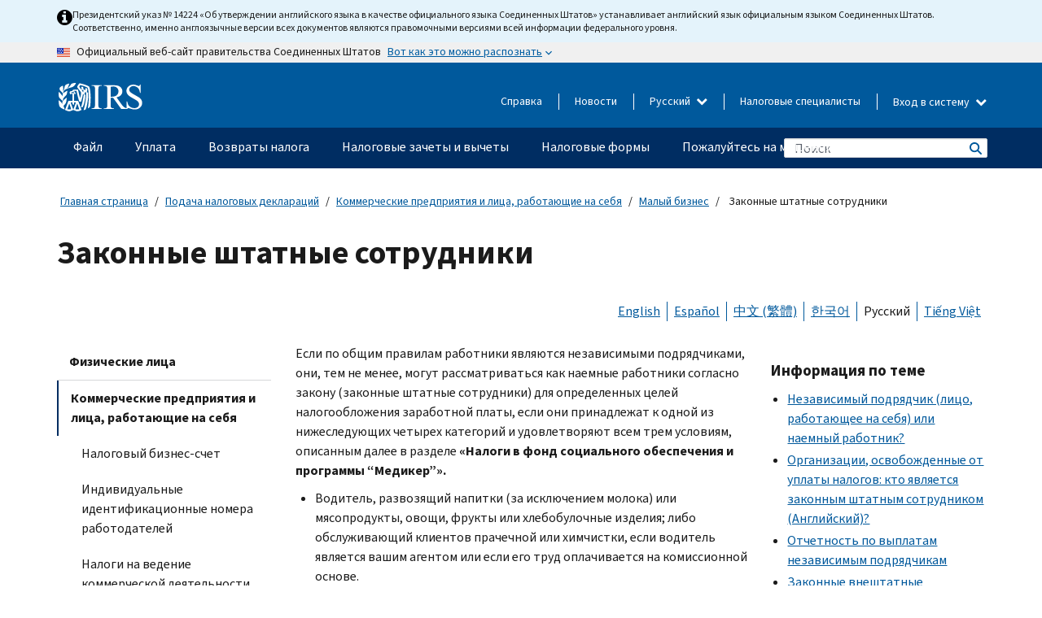

--- FILE ---
content_type: text/html; charset=UTF-8
request_url: https://www.irs.gov/ru/businesses/small-businesses-self-employed/statutory-employees
body_size: 20294
content:
<!DOCTYPE html>
<html  lang="ru" dir="ltr" prefix="content: http://purl.org/rss/1.0/modules/content/  dc: http://purl.org/dc/terms/  foaf: http://xmlns.com/foaf/0.1/  og: http://ogp.me/ns#  rdfs: http://www.w3.org/2000/01/rdf-schema#  schema: http://schema.org/  sioc: http://rdfs.org/sioc/ns#  sioct: http://rdfs.org/sioc/types#  skos: http://www.w3.org/2004/02/skos/core#  xsd: http://www.w3.org/2001/XMLSchema# ">
  <head>
    <meta charset="utf-8" />
<meta name="description" content="Законные штатные сотрудники" />
<meta name="abstract" content="Законные штатные сотрудники" />
<meta name="robots" content="index, follow" />
<link rel="canonical" href="https://www.irs.gov/ru/businesses/small-businesses-self-employed/statutory-employees" />
<meta name="original-source" content="https://www.irs.gov/russian/законные-штатные-сотрудники" />
<meta name="rights" content="United States Internal Revenue Services" />
<meta property="og:image:url" content="https://www.irs.gov/pub/image/logo_small.jpg" />
<meta property="og:image:type" content="image/jpeg" />
<meta property="og:image:alt" content="IRS logo" />
<meta name="twitter:card" content="summary" />
<meta name="twitter:title" content="Законные штатные сотрудники | Internal Revenue Service" />
<meta name="twitter:description" content="Законные штатные сотрудники" />
<meta name="twitter:image" content="https://www.irs.gov/pub/image/logo_small.jpg" />
<meta name="twitter:image:alt" content="IRS logo" />
<meta name="Generator" content="Drupal 10 (https://www.drupal.org)" />
<meta name="MobileOptimized" content="width" />
<meta name="HandheldFriendly" content="true" />
<meta name="viewport" content="width=device-width, initial-scale=1.0" />
<script type="application/ld+json">{
    "@context": "https://schema.org",
    "@graph": [
        {
            "name": "Законные штатные сотрудники",
            "datePosted": "2016-08-08T00:00:00-0400"
        }
    ]
}</script>
<meta name="audience" content="NULL" />
<meta name="irsStandard-type" content="NULL" />
<meta name="uniqueID" content="17162" />
<meta name="isHistorical" content="no" />
<meta name="historical-date" content="NULL" />
<meta name="changed" content="1738160785" />
<meta name="topic" content="NULL" />
<meta name="guidance" content="NULL" />
<meta name="channel" content="NULL" />
<meta name="organization" content="NULL" />
<meta name="otID" content="437732" />
<meta name="prod_SEID" content="16ytb" />
<link rel="icon" href="/themes/custom/pup_base/favicon.ico" type="image/vnd.microsoft.icon" />
<link rel="alternate" hreflang="en" href="https://www.irs.gov/businesses/small-businesses-self-employed/statutory-employees" />
<link rel="alternate" hreflang="es" href="https://www.irs.gov/es/businesses/small-businesses-self-employed/statutory-employees" />
<link rel="alternate" hreflang="zh-hant" href="https://www.irs.gov/zh-hant/businesses/small-businesses-self-employed/statutory-employees" />
<link rel="alternate" hreflang="ko" href="https://www.irs.gov/ko/businesses/small-businesses-self-employed/statutory-employees" />
<link rel="alternate" hreflang="ru" href="https://www.irs.gov/ru/businesses/small-businesses-self-employed/statutory-employees" />
<link rel="alternate" hreflang="vi" href="https://www.irs.gov/vi/businesses/small-businesses-self-employed/statutory-employees" />
<script>window.a2a_config=window.a2a_config||{};a2a_config.callbacks=[];a2a_config.overlays=[];a2a_config.templates={};</script>

    <title>Законные штатные сотрудники | Internal Revenue Service</title>
    <link rel="stylesheet" media="all" href="/pub/css/css_HbV3MbI47vSh5Y5TB15d5BW0ZHcF9M9-GkLoHYkpgCc.css?delta=0&amp;language=ru&amp;theme=pup_irs&amp;include=[base64]" />
<link rel="stylesheet" media="all" href="/pub/css/css_yZKZQeQr-6FrHttDTNN7zbNgJyap3lvwbJyU-3QfwV8.css?delta=1&amp;language=ru&amp;theme=pup_irs&amp;include=[base64]" />
<link rel="stylesheet" media="print" href="/pub/css/css_xEYcgzIIMA7tFIeVzSOrKRPyoYDIuxzHyZ88T5D_SPY.css?delta=2&amp;language=ru&amp;theme=pup_irs&amp;include=[base64]" />
<link rel="stylesheet" media="all" href="/pub/css/css_EbWGjClhsStXbsvwOq9iT6yGxHCg86ApUzr4bYwsoHk.css?delta=3&amp;language=ru&amp;theme=pup_irs&amp;include=[base64]" />

    <script type="application/json" data-drupal-selector="drupal-settings-json">{"path":{"baseUrl":"\/","pathPrefix":"ru\/","currentPath":"node\/17162","currentPathIsAdmin":false,"isFront":false,"currentLanguage":"ru"},"pluralDelimiter":"\u0003","suppressDeprecationErrors":true,"gtag":{"tagId":"","consentMode":false,"otherIds":[],"events":[],"additionalConfigInfo":[]},"ajaxPageState":{"libraries":"[base64]","theme":"pup_irs","theme_token":null},"ajaxTrustedUrl":{"\/ru\/site-index-search":true},"gtm":{"tagId":null,"settings":{"data_layer":"dataLayer","include_environment":false},"tagIds":["GTM-KV978ZL"]},"dataLayer":{"defaultLang":"en","languages":{"en":{"id":"en","name":"English","direction":"ltr","weight":-10},"es":{"id":"es","name":"Spanish","direction":"ltr","weight":-9},"zh-hans":{"id":"zh-hans","name":"Chinese, Simplified","direction":"ltr","weight":-8},"zh-hant":{"id":"zh-hant","name":"Chinese, Traditional","direction":"ltr","weight":-7},"ko":{"id":"ko","name":"Korean","direction":"ltr","weight":-6},"ru":{"id":"ru","name":"Russian","direction":"ltr","weight":-5},"vi":{"id":"vi","name":"Vietnamese","direction":"ltr","weight":-4},"ht":{"id":"ht","name":"Haitian Creole","direction":"ltr","weight":-3}}},"data":{"extlink":{"extTarget":false,"extTargetAppendNewWindowLabel":"(opens in a new window)","extTargetNoOverride":false,"extNofollow":false,"extTitleNoOverride":false,"extNoreferrer":false,"extFollowNoOverride":false,"extClass":"ext","extLabel":"(link is external)","extImgClass":true,"extSubdomains":true,"extExclude":"","extInclude":"","extCssExclude":".paragraph--type--social-media-footer, .btn-primary, .btn-secondary","extCssInclude":"","extCssExplicit":"","extAlert":false,"extAlertText":"This link will take you to an external web site. We are not responsible for their content.","extHideIcons":false,"mailtoClass":"mailto","telClass":"","mailtoLabel":"(link sends email)","telLabel":"(link is a phone number)","extUseFontAwesome":true,"extIconPlacement":"append","extPreventOrphan":false,"extFaLinkClasses":"fa fa-external-link fa-external-link-alt","extFaMailtoClasses":"fa fa-envelope-o","extAdditionalLinkClasses":"","extAdditionalMailtoClasses":"","extAdditionalTelClasses":"","extFaTelClasses":"fa fa-phone","whitelistedDomains":[],"extExcludeNoreferrer":""}},"bootstrap":{"forms_has_error_value_toggle":1,"modal_animation":1,"modal_backdrop":"true","modal_focus_input":1,"modal_keyboard":1,"modal_select_text":1,"modal_show":1,"modal_size":"","popover_enabled":1,"popover_animation":1,"popover_auto_close":1,"popover_container":"body","popover_content":"","popover_delay":"0","popover_html":0,"popover_placement":"right","popover_selector":"","popover_title":"","popover_trigger":"click","tooltip_enabled":1,"tooltip_animation":1,"tooltip_container":"body","tooltip_delay":"0","tooltip_html":0,"tooltip_placement":"auto left","tooltip_selector":"","tooltip_trigger":"hover"},"accordion_menus":{"accordion_closed":{"main_mobile":"main_mobile"}},"chosen":{"selector":"select:not(:hidden,[id*=\u0027edit-state\u0027],[id^=\u0022views-form-user-admin-people-page\u0022] #edit-action)","minimum_single":25,"minimum_multiple":20,"minimum_width":200,"use_relative_width":false,"options":{"disable_search":false,"disable_search_threshold":0,"allow_single_deselect":false,"add_helper_buttons":false,"search_contains":true,"placeholder_text_multiple":"Choose some option","placeholder_text_single":"Choose an option","no_results_text":"No results match","max_shown_results":null,"inherit_select_classes":true}},"search_api_autocomplete":{"pup_site_index_search":{"delay":600,"auto_submit":true,"min_length":3}},"ajax":[],"user":{"uid":0,"permissionsHash":"a8bc380c6e4e686aded8ae0b2ef5e6ad03a865beea587aa9d6f35a3ea33ac02a"}}</script>
<script src="/pub/js/js_SvGSEFYsOpQP3gNDbKkK7uDwPRO6RaaM0kKXI3eIPv4.js?scope=header&amp;delta=0&amp;language=ru&amp;theme=pup_irs&amp;include=[base64]"></script>
<script src="/modules/contrib/google_tag/js/gtag.js?t8wt2x"></script>
<script src="/modules/contrib/google_tag/js/gtm.js?t8wt2x"></script>

  </head>
  <body class="path-node page-node-type-pup-article has-glyphicons lang-ru">
    <a href="#main-content" class="visually-hidden focusable skip-link">
      Skip to main content
    </a>
    <noscript><iframe src="https://www.googletagmanager.com/ns.html?id=GTM-KV978ZL"
                  height="0" width="0" style="display:none;visibility:hidden"></iframe></noscript>

    <div id='mobile-clickable-overlay' class='mobile-menu-overlay'></div>
      <div class="dialog-off-canvas-main-canvas" data-off-canvas-main-canvas>
    


<header id="navbar" role="banner">

  
  
          
    
    
          <div class="pup-header_official">
        <div class="container header-official-message">
          <div class="inline-official">
              <div class="region region-header-official">
    

 

<section id="block-pup-irs-eo14224englishlanguagealert" data-block-plugin-id="block_content:09a643af-7ed5-47ba-bacc-af9fb6e1da0f" class="block block-block-content block-block-content09a643af-7ed5-47ba-bacc-af9fb6e1da0f clearfix">
  
    

      
            <div class="field field--name-body field--type-text-with-summary field--label-hidden field--item"><!-- BEGIN: Full-width Blue Alert Banner without Left Accent -->
<div class="blue-alert-wrap">
  <div class="blue-alert-bg" aria-hidden="true"></div>

  <div class="blue-alert">
    <i class="fa fa-info-circle" aria-hidden="true" style="font-size: 22px; color: black;"></i>
    <div class="blue-alert__text">
Президентский указ № 14224 «Об утверждении английского языка в качестве официального языка Соединенных Штатов» устанавливает английский язык официальным языком Соединенных Штатов. Соответственно, именно англоязычные версии всех документов являются правомочными версиями всей информации федерального уровня.   
    </div>
  </div>
</div>

<style>
/* Wrapper */
.blue-alert-wrap {
  position: relative;
  isolation: isolate;
}

/* Full-width light blue background (no accent stripe) */
.blue-alert-bg {
  position: absolute;
  top: 0;
  left: 50%;
  transform: translateX(-50%);
  width: 100vw;
  height: 100%;
  background-color: #e4f3fb; /* uniform light blue */
  pointer-events: none;
  z-index: -1;
}

/* Content container */
.blue-alert {
  max-width: 1440px;
  margin: 0 auto;
  padding: 10px 20px;
  display: flex;
  align-items: flex-start;
  gap: 12px;
  flex-wrap: wrap;
  text-align: left;

  font-family: "Source Sans Pro", Arial, sans-serif;
  font-size: 12px;
  line-height: 16px;
  color: #1b1b1b;
  background: transparent;
}

/* Text */
.blue-alert__text {
  flex: 1;
  white-space: normal;
  word-break: break-word;
}

@media (max-width: 640px) {
  .blue-alert {
    max-width: 390px;
    font-size: 12px;
    line-height: 16px;
    padding-top: 8px;
    padding-bottom: 8px;
    padding-left: 14px;   /* will not be overridden */
    padding-right: 20px;  /* will not be overridden */
  }
    .blue-alert__text {
    flex: 1;
    white-space: normal;
    word-break: break-word;
    }
}

/* override LEFT padding on desktop only */
@media (min-width: 641px) {
  .blue-alert {
    padding-left: 0 !important;
  }
}
</style>
<!-- END -->
</div>
      
  </section>

<section class="usa-banner" aria-label="Официальный веб-сайт правительства США">
  <header class="usa-banner__header">
    <div class="us-flag">
      <img class="usa-banner__flag" src="/themes/custom/pup_base/images/us_flag_small.png" alt="" aria-hidden="true">
    </div>
    <div class="official-text" aria-hidden="true">
      <p class="usa-banner__header-text">Официальный веб-сайт правительства Соединенных Штатов</p>
      <p class="usa-banner__header-action">Вот как это можно распознать</p>
    </div>
    <button class="usa-banner__button" aria-expanded="false" aria-controls="gov-info"><span>Вот как это можно распознать</span></button>
  </header>
  <div id="gov-info" class="usa-banner__content" hidden>
    <div class="row">
      <div class="usa-banner__guidance col-12 col-sm-6">
        <img class="usa-banner__icon" src="/themes/custom/pup_base/images/icon-dot-gov.svg" alt="" aria-hidden="true">
        <div class="usa-media-block__body">
          <p><strong>
          Официальные  веб-сайты используют .gov
          </strong></p><p>
          Веб-сайт, имеющий окончание <strong>.gov</strong> принадлежит официальной правительственной организации  Соединенных Штатов.
          </p>
        </div>
      </div>
      <div class="usa-banner__guidance col-12 col-sm-6">
        <img class="usa-banner__icon" src="/themes/custom/pup_base/images/icon-https.svg" alt="" aria-hidden="true">
        <div class="usa-banner__body">
          <p><strong>Защищенные веб-сайты,  имеющие окончание .gov, используют HTTPS</strong></p>
            <p>
            <strong>Замок</strong>
            (<img class="usa-banner__sm-icon" src="/themes/custom/pup_base/images/lock.svg" title="Замок" alt="Значок закрытого замка">)
            или <strong>https://</strong> означает, что вы безопасно подключились к веб-сайту, имеющему окончание .gov. Делитесь конфиденциальной информацией только на официальных, безопасных веб-сайтах.
            </p>
        </div>
      </div>
    </div>
  </div>
</section>
  </div>

          </div>
        </div>
      </div>
    
    <div class="pup-header-main">
      <div class="container">
        <div class="row pup-header-main__content">
          
                                        
                                        <div class="col-xs-2 col-md-1 no-gutter pup-header-content-lt">
                    <div class="region region-header-left">
                <a class="logo navbar-btn pull-left" href="/ru" title="домашняя страница" rel="home">
            <img src="/themes/custom/pup_base/IRS-Logo.svg" alt="домашняя страница" />
            <img class="print-logo" src="/themes/custom/pup_irs/images/logo-print.svg" alt="домашняя страница" aria-hidden="true" />
        </a>
            
  </div>

                </div>
              
              
              <div class="col-md-11 hidden-xs hidden-sm pup-header-content-rt">
                  <div class="region region-header-right">
    
<div class="language-switcher-language-url block block-language block-language-blocklanguage-interface clearfix" id="block-languageswitcher" data-block-plugin-id="language_block:language_interface">
  
    
  
        <div class="dropdown pup-switch-hidden">
    <button class="btn btn-default dropdown-toggle languageSwitcher" type="button" id="languageSwitcher" data-toggle="dropdown" aria-expanded="false">
      Русский
      <i class="fa fa-chevron-down"></i>
    </button>
    <ul class="dropdown-menu" data-block="languageswitcher"><li hreflang="en" data-drupal-link-system-path="node/17162" class="en"><a href="/businesses/small-businesses-self-employed/statutory-employees" class="language-link" lang="en" hreflang="en" data-drupal-link-system-path="node/17162">English</a></li><li hreflang="es" data-drupal-link-system-path="node/17162" class="es"><a href="/es/businesses/small-businesses-self-employed/statutory-employees" class="language-link" lang="es" hreflang="es" data-drupal-link-system-path="node/17162">Español</a></li><li hreflang="zh-hans" data-drupal-link-system-path="node/17162" class="zh-hans"><a href="/zh-hans/businesses/small-businesses-self-employed/statutory-employees" class="language-link" lang="zh-hans" hreflang="zh-hans" data-drupal-link-system-path="node/17162">中文 (简体)</a></li><li hreflang="zh-hant" data-drupal-link-system-path="node/17162" class="zh-hant"><a href="/zh-hant/businesses/small-businesses-self-employed/statutory-employees" class="language-link" lang="zh-hant" hreflang="zh-hant" data-drupal-link-system-path="node/17162">中文 (繁體)</a></li><li hreflang="ko" data-drupal-link-system-path="node/17162" class="ko"><a href="/ko/businesses/small-businesses-self-employed/statutory-employees" class="language-link" lang="ko" hreflang="ko" data-drupal-link-system-path="node/17162">한국어</a></li><li hreflang="vi" data-drupal-link-system-path="node/17162" class="vi"><a href="/vi/businesses/small-businesses-self-employed/statutory-employees" class="language-link" lang="vi" hreflang="vi" data-drupal-link-system-path="node/17162">Tiếng Việt</a></li><li hreflang="ht" data-drupal-link-system-path="node/17162" class="ht"><a href="/ht/businesses/small-businesses-self-employed/statutory-employees" class="language-link" lang="ht" hreflang="ht" data-drupal-link-system-path="node/17162">Kreyòl ayisyen</a></li></ul>
    </div>

    </div>

<nav role="navigation" aria-labelledby="block-pup-irs-informationmenu-2-menu" id="block-pup-irs-informationmenu-2" data-block-plugin-id="system_menu_block:pup-info-menu" class="pup-nav-ru">
            
  <h2 class="visually-hidden" id="block-pup-irs-informationmenu-2-menu">Information Menu</h2>
  

                  <ul data-block="pup_irs_informationmenu_2" class="menu menu--pup-info-menu nav">
                      <li class="first">
                                                          <a href="/ru/help/let-us-help-you" title="Справка" data-drupal-link-system-path="node/16916">Справка</a>
                        </li>
                      <li>
                                                          <a href="/ru/newsroom" title="Новости" data-drupal-link-system-path="node/19646">Новости</a>
                        </li>
                      <li>
                                                          <a href="/ru/tax-professionals" data-drupal-link-system-path="node/11">Налоговые специалисты</a>
                        </li>
                      <li class="expanded dropdown last">
                                                                                            <span class="navbar-text dropdown-toggle" data-toggle="dropdown">Вход в систему <span class="caret"></span></span>
                                <ul data-block="pup_irs_informationmenu_2" class="dropdown-menu">
                      <li class="first">
                                                          <a href="https://sa.www4.irs.gov/ola//ru" class="btn btn-primary">Физическое лицо</a>
                        </li>
                      <li>
                                                          <a href="https://sa.www4.irs.gov/bola//ru" class="btn btn-primary">Компания</a>
                        </li>
                      <li>
                                                          <a href="https://sa.www4.irs.gov/taxpro//ru" class="btn btn-primary">Налоговый специалист</a>
                        </li>
                      <li>
                  
            <div class="field field--name-body field--type-text-with-summary field--label-hidden field--item"><h2>Доступ к вашей налоговой информации через учётную запись IRS</h2>

<ul class="signin-content-checkmarks">
	<li>Возвраты</li>
	<li>Платежи</li>
	<li>Налоговые документы</li>
</ul>
</div>
      
              </li>
                      <li class="last">
                                                          <a href="/ru/your-account" class="btn btn-primary" data-drupal-link-system-path="node/126776">Завести аккаунт</a>
                        </li>
        </ul>
      
                        </li>
        </ul>
      

  </nav>

  </div>

              </div>
              
                            <div class="col-xs-10 hidden-md hidden-lg no-gutter">
                <ul class="pup-header-mobile-menu pull-right">
                  <li>
                    <button type="button" id="pup-mobile-navbar-searchBtn" class="btn btn-link pup-header-mobile-menu__searchBtn" data-target="#navbar-collapse" aria-expanded="false" aria-controls="navbar-collapse">
                      Поиск
                    </button>
                  </li>
                                      <li id="pup-mobile-navbar-infoBtn" class="pup-header-mobile-menu__infoBtn" data-close-text="Закрыть">
                        <div class="region region-help-menu-mobile">
                <ul data-block="helpmenumobile" class="menu menu--help-menu-mobile nav">
                      <li class="expanded dropdown first last">
                                                                                            <span class="navbar-text dropdown-toggle" data-toggle="dropdown">Вход в систему <span class="caret"></span></span>
                                <ul data-block="helpmenumobile" class="dropdown-menu">
                      <li class="first">
                                                          <a href="https://sa.www4.irs.gov/ola//ru" class="btn btn-primary">Физическое лицо</a>
                        </li>
                      <li>
                                                          <a href="https://sa.www4.irs.gov/bola//ru" class="btn btn-primary">Компания</a>
                        </li>
                      <li>
                                                          <a href="https://sa.www4.irs.gov/taxpro//ru" class="btn btn-primary">Налоговый специалист</a>
                        </li>
                      <li>
                  
            <div class="field field--name-body field--type-text-with-summary field--label-hidden field--item"><h2>Доступ к вашей налоговой информации через учётную запись IRS</h2>

<ul class="signin-content-checkmarks">
	<li>Возвраты</li>
	<li>Платежи</li>
	<li>Налоговые документы</li>
</ul>
</div>
      
              </li>
                      <li class="last">
                                                          <a href="/ru/your-account" class="btn btn-primary" data-drupal-link-system-path="node/126776">Завести аккаунт</a>
                        </li>
        </ul>
      
                        </li>
        </ul>
      


  </div>

                    </li>
                                    <li>
                    <button type="button" id="pup-mobile-navbar-menuBtn" class="btn btn-link pup-header-mobile-menu__menuBtn mobile-menu-icon" data-target="#pup-header-nav-collapse">
                      Меню
                    </button>
                  </li>
                </ul>
              </div>
          

        </div>       </div>
              <div id="navbar-collapse" class="collapse hidden-md hidden-lg">
            <div class="region region-search-form-collapsible">
      <div class="pup-site-header-search-block pup-search-box-hidden">
            <div class="pup-site-header-search-block__searchfield">
        
<form data-block="exposedformpup_site_index_searchsite_search_srt_relevance_4" action="/ru/site-index-search" method="get" id="views-exposed-form-pup-site-index-search-site-search-srt-relevance" accept-charset="UTF-8" novalidate>
  <div  class="form--inline form-inline clearfix">
  








<div class="form-item form-group js-form-item form-type-search-api-autocomplete js-form-type-search-api-autocomplete form-item-search js-form-item-search form-autocomplete">


    
    
            <label for="search-main-mobile" class="control-label">Search</label>
    
    <div class="input-group"><input placeholder="Поиск" aria-label="Поиск" data-drupal-selector="edit-search" data-search-api-autocomplete-search="pup_site_index_search" class="form-autocomplete form-text form-control" data-autocomplete-path="/ru/search_api_autocomplete/pup_site_index_search?display=site_search_srt_relevance&amp;&amp;filter=search" type="text" id="search-main-mobile" name="search" value="" size="30" maxlength="128"/><span class="input-group-addon"><span class="icon glyphicon glyphicon-refresh ajax-progress ajax-progress-throbber" aria-hidden="true"></span></span></div>

    

</div>









<div class="form-item form-group js-form-item form-type-select js-form-type-select form-item-field-pup-historical-1 js-form-item-field-pup-historical-1">


    
    
            <label for="edit-field-pup-historical-1" class="control-label">Include Historical Content</label>
    
    <div class="select-style select-wrapper">
  <select data-drupal-selector="edit-field-pup-historical-1" class="form-select form-control" id="edit-field-pup-historical-1" name="field_pup_historical_1"><option value="All">- любой -</option><option value="1" selected="selected">No</option></select>
</div>

    

</div>









<div class="form-item form-group js-form-item form-type-select js-form-type-select form-item-field-pup-historical js-form-item-field-pup-historical">


    
    
            <label for="edit-field-pup-historical" class="control-label">Include Historical Content</label>
    
    <div class="select-style select-wrapper">
  <select data-drupal-selector="edit-field-pup-historical" class="form-select form-control" id="edit-field-pup-historical" name="field_pup_historical"><option value="All">- любой -</option><option value="1" selected="selected">No</option></select>
</div>

    

</div>
<div data-drupal-selector="edit-actions" class="form-actions form-group js-form-wrapper form-wrapper" id="edit-actions"><button title="Поиск" data-drupal-selector="edit-submit-pup-site-index-search" class="button js-form-submit form-submit btn-primary btn icon-before" type="submit" id="edit-submit-pup-site-index-search" value="Поиск"><span class="icon glyphicon glyphicon-search" aria-hidden="true"></span>
Поиск</button></div>

</div>

</form>
      </div>
      </div>

  </div>

        </div>
          </div> 
          <div class="header-nav hidden-xs hidden-sm">
          <div class="container-fluid">
              <div class="region region-site-navigation">
    <nav role="navigation" aria-labelledby="block-mainnavigationmobile-2-menu" id="block-mainnavigationmobile-2" data-block-plugin-id="system_menu_block:main_mobile">
            
  <h2 class="visually-hidden" id="block-mainnavigationmobile-2-menu">Главное меню</h2>
  

        


              <a id="stickyNavLogo" class="logo navbar-btn pull-left" href="/ru" title="Home" rel="home">
        <img src="/themes/custom/pup_base/IRS-Logo.svg" alt="Home">
      </a>
      <ul data-block="mainnavigationmobile_2" class="menu nav" id="accessible-megamenu-navigation">
                                                                      <li class="expanded megamenu-top-nav-item dropdown">	
          <a href="/ru/filing" aria-controls="accessible-megamenu-fayl-submenu" aria-expanded="false" aria-label="Файл menu has additional options. Use the spacebar to open the Файл sub menu or enter to navigate to the Файл page." role="application" id="accessible-megamenu-nav-item-0">Файл</a>
                                  <ul data-block="mainnavigationmobile_2" class="menu dropdown-menu" id="accessible-megamenu-fayl-submenu" aria-expanded="false" aria-hidden="true" aria-labelledby="accessible-megamenu-nav-item-0" role="region">
       <div class="mega-menu-container">
                                                                                            <li><a href="/ru/filing" class="mobile-only-text" id="accessible-megamenu-fayl-submenu-0" data-drupal-link-system-path="node/19656">Обзор</a>
                          </li>
                                                                                      <div class="mega-menu-column">
                                                                  <li><span class="mega-menu-column-header" id="accessible-megamenu-fayl-submenu-1">ИНФОРМАЦИЯ ДЛЯ</span>
                          </li>
                                                                                          <li><a href="/ru/individual-tax-filing" id="accessible-megamenu-fayl-submenu-2" data-drupal-link-system-path="node/142191">Физические лица</a>
                          </li>
                                                                                          <li><a href="/ru/businesses" id="accessible-megamenu-fayl-submenu-3" data-drupal-link-system-path="node/18976">Компания и самозанятое лицо</a>
                          </li>
                                                                                          <li><a href="/ru/charities-and-nonprofits" id="accessible-megamenu-fayl-submenu-4" data-drupal-link-system-path="node/58461">Благотворительные и некоммерческие организации</a>
                          </li>
                                                                                          <li><a href="/ru/individuals/international-taxpayers" id="accessible-megamenu-fayl-submenu-5" data-drupal-link-system-path="node/19696">Лица, имеющего источники дохода за рубежом</a>
                          </li>
                                                                                          <li><a href="/ru/retirement-plans" id="accessible-megamenu-fayl-submenu-6" data-drupal-link-system-path="node/19741">Пенсионные планы</a>
                          </li>
                                                                                          <li><a href="/ru/government-entities" id="accessible-megamenu-fayl-submenu-7" data-drupal-link-system-path="node/19586">Органы власти и облигации, не облагаемые налогом</a>
                          </li>
                                                                                          <li><a href="/ru/government-entities/indian-tribal-governments" id="accessible-megamenu-fayl-submenu-8" data-drupal-link-system-path="node/19601">Индейские племенные органы власти</a>
                          </li>
                                                                </div>
                                                  <div class="mega-menu-column">
                                                                  <li><span class="mega-menu-column-header" id="accessible-megamenu-fayl-submenu-9">ПОДАЧА НАЛОГОВЫХ ДЕКЛАРАЦИЙ ФИЗИЧЕСКИМИ ЛИЦАМИ</span>
                          </li>
                                                                                          <li><a href="/ru/filing/individuals/how-to-file" id="accessible-megamenu-fayl-submenu-10" data-drupal-link-system-path="node/22856">Как подавать налоговую декларацию</a>
                          </li>
                                                                                          <li><a href="/ru/filing/individuals/when-to-file" id="accessible-megamenu-fayl-submenu-11" data-drupal-link-system-path="node/22726">Когда подавать налоговую декларацию</a>
                          </li>
                                                                                          <li><a href="/ru/filing/where-to-file-tax-returns-addresses-listed-by-return-type" id="accessible-megamenu-fayl-submenu-12" data-drupal-link-system-path="node/2442">Куда подавать налоговую декларацию</a>
                          </li>
                                                                                          <li><a href="/ru/filing/individuals/update-my-information" id="accessible-megamenu-fayl-submenu-13" data-drupal-link-system-path="node/22861">Обновите свои данные</a>
                          </li>
                                                                </div>
                                                  <div class="mega-menu-column">
                                                                  <li><span class="mega-menu-column-header" id="accessible-megamenu-fayl-submenu-14">АКТУАЛЬНЫЕ ВОПРОСЫ</span>
                          </li>
                                                                                          <li><a href="/ru/individuals/get-transcript" id="accessible-megamenu-fayl-submenu-15" data-drupal-link-system-path="node/136676">Налоговая запись (выписка)</a>
                          </li>
                                                                                          <li><a href="/ru/businesses/small-businesses-self-employed/get-an-employer-identification-number" id="accessible-megamenu-fayl-submenu-16" data-drupal-link-system-path="node/17153">Идентификационный номер работодателя (EIN)</a>
                          </li>
                                                                                          <li><a href="/ru/filing/file-an-amended-return" id="accessible-megamenu-fayl-submenu-17" data-drupal-link-system-path="node/128551">Подайте декларацию с поправками</a>
                          </li>
                                                                                          <li><a href="/ru/identity-theft-fraud-scams/get-an-identity-protection-pin" id="accessible-megamenu-fayl-submenu-18" data-drupal-link-system-path="node/16696">Индивидуальный номер для защиты персональных данных (IP PIN)</a>
                          </li>
                      </div>
    
                </div>
        </ul>
      
            </li>
                                                                    <li class="expanded megamenu-top-nav-item dropdown">	
          <a href="/ru/payments" aria-controls="accessible-megamenu-uplata-submenu" aria-expanded="false" aria-label="Уплата menu has additional options. Use the spacebar to open the Уплата sub menu or enter to navigate to the Уплата page." role="application" id="accessible-megamenu-nav-item-1">Уплата</a>
                                  <ul data-block="mainnavigationmobile_2" class="menu dropdown-menu" id="accessible-megamenu-uplata-submenu" aria-expanded="false" aria-hidden="true" aria-labelledby="accessible-megamenu-nav-item-1" role="region">
       <div class="mega-menu-container">
                                                                                            <li><a href="/ru/payments" class="mobile-only-text" id="accessible-megamenu-uplata-submenu-0" data-drupal-link-system-path="node/19551">Обзор</a>
                          </li>
                                                                                      <div class="mega-menu-column">
                                                                  <li><span class="mega-menu-column-header" id="accessible-megamenu-uplata-submenu-1">УПЛАТА С ПОМОЩЬЮ</span>
                          </li>
                                                                                          <li><a href="/ru/payments/direct-pay-with-bank-account" id="accessible-megamenu-uplata-submenu-2" data-drupal-link-system-path="node/10224">Банковский счет (прямая уплата)</a>
                          </li>
                                                                                          <li><a href="/ru/payments/online-payment-agreement-application" id="accessible-megamenu-uplata-submenu-3" data-drupal-link-system-path="node/16716">Программа уплаты (соглашение об уплате в рассрочку</a>
                          </li>
                                                                                          <li><a href="/ru/payments/eftps-the-electronic-federal-tax-payment-system" id="accessible-megamenu-uplata-submenu-4" data-drupal-link-system-path="node/15488">Электронная система уплаты федеральных налогов (EFTPS)</a>
                          </li>
                                                                </div>
                                                  <div class="mega-menu-column">
                                                                  <li><span class="mega-menu-column-header" id="accessible-megamenu-uplata-submenu-5">АКТУАЛЬНЫЕ ВОПРОСЫ</span>
                          </li>
                                                                                          <li><a href="/ru/your-account" id="accessible-megamenu-uplata-submenu-6" data-drupal-link-system-path="node/126776">Ваш онлайн-счет</a>
                          </li>
                                                                                          <li><a href="/ru/individuals/tax-withholding-estimator" id="accessible-megamenu-uplata-submenu-7" data-drupal-link-system-path="node/107181">Средство оценки удержанного налога Налогового управление США (IRS)</a>
                          </li>
                                                                                          <li><a href="/ru/businesses/small-businesses-self-employed/estimated-taxes" id="accessible-megamenu-uplata-submenu-8" data-drupal-link-system-path="node/17135">Расчетный налог</a>
                          </li>
                                                                                          <li><a href="/ru/payments/penalties" id="accessible-megamenu-uplata-submenu-9" data-drupal-link-system-path="node/91826">Штрафы</a>
                          </li>
                      </div>
    
                </div>
        </ul>
      
            </li>
                                                                    <li class="expanded megamenu-top-nav-item dropdown">	
          <a href="/ru/refunds" aria-controls="accessible-megamenu-vozvraty-naloga-submenu" aria-expanded="false" aria-label="Возвраты налога menu has additional options. Use the spacebar to open the Возвраты налога sub menu or enter to navigate to the Возвраты налога page." role="application" id="accessible-megamenu-nav-item-2">Возвраты налога</a>
                                  <ul data-block="mainnavigationmobile_2" class="menu dropdown-menu" id="accessible-megamenu-vozvraty-naloga-submenu" aria-expanded="false" aria-hidden="true" aria-labelledby="accessible-megamenu-nav-item-2" role="region">
       <div class="mega-menu-container">
                                                                                            <li><a href="/ru/refunds" class="mobile-only-text" id="accessible-megamenu-vozvraty-naloga-submenu-0" data-drupal-link-system-path="node/130131">Обзор</a>
                          </li>
                                                                          <div class="mega-menu-column no-header-extra-padding">
                                                                  <li><a href="/ru/wheres-my-refund" class="mega-menu-column-header" id="accessible-megamenu-vozvraty-naloga-submenu-1" data-drupal-link-system-path="node/19556">Где мой возврат?</a>
                          </li>
                                                                                          <li><a href="/ru/refunds/get-your-refund-faster-tell-irs-to-direct-deposit-your-refund-to-one-two-or-three-accounts" id="accessible-megamenu-vozvraty-naloga-submenu-2" data-drupal-link-system-path="node/10971">Прямой вклад</a>
                          </li>
                                                                                          <li><a href="/ru/filing/wheres-my-amended-return" id="accessible-megamenu-vozvraty-naloga-submenu-3" data-drupal-link-system-path="node/17175">Где моя налоговая декларация с поправками?</a>
                          </li>
                      </div>
    
                </div>
        </ul>
      
            </li>
                                                                    <li class="expanded megamenu-top-nav-item dropdown">	
          <a href="/ru/credits-and-deductions" aria-controls="accessible-megamenu-nalogovye-zachety-i-vychety-submenu" aria-expanded="false" aria-label="Налоговые зачеты и вычеты menu has additional options. Use the spacebar to open the Налоговые зачеты и вычеты sub menu or enter to navigate to the Налоговые зачеты и вычеты page." role="application" id="accessible-megamenu-nav-item-3">Налоговые зачеты и вычеты</a>
                                  <ul data-block="mainnavigationmobile_2" class="menu dropdown-menu" id="accessible-megamenu-nalogovye-zachety-i-vychety-submenu" aria-expanded="false" aria-hidden="true" aria-labelledby="accessible-megamenu-nav-item-3" role="region">
       <div class="mega-menu-container">
                                                                                            <li><a href="/ru/credits-and-deductions" class="mobile-only-text" id="accessible-megamenu-nalogovye-zachety-i-vychety-submenu-0" data-drupal-link-system-path="node/80206">Обзор</a>
                          </li>
                                                                                      <div class="mega-menu-column">
                                                                  <li><span class="mega-menu-column-header" id="accessible-megamenu-nalogovye-zachety-i-vychety-submenu-1">ИНФОРМАЦИЯ ДЛЯ</span>
                          </li>
                                                                                          <li><a href="/ru/credits-and-deductions-for-individuals" title="Для вас и вашей семьи" id="accessible-megamenu-nalogovye-zachety-i-vychety-submenu-2" data-drupal-link-system-path="node/5">Физические лица</a>
                          </li>
              <li class="mega-menu-helper-text">
          <span class="desktop-only-text">
            Для вас и вашей семьи
          </span>
        </li>
                                                                                          <li><a href="/ru/credits-deductions/businesses" title="Стандартная ставка за пробег в милях и другая информация" id="accessible-megamenu-nalogovye-zachety-i-vychety-submenu-3" data-drupal-link-system-path="node/19941">Компания и самозанятое лицо</a>
                          </li>
              <li class="mega-menu-helper-text">
          <span class="desktop-only-text">
            Стандартная ставка за пробег в милях и другая информация
          </span>
        </li>
                                                                </div>
                                                  <div class="mega-menu-column">
                                                                  <li><span class="mega-menu-column-header" id="accessible-megamenu-nalogovye-zachety-i-vychety-submenu-4">АКТУАЛЬНЫЕ ВОПРОСЫ</span>
                          </li>
                                                                                          <li><a href="/ru/credits-deductions/individuals/earned-income-tax-credit-eitc" id="accessible-megamenu-nalogovye-zachety-i-vychety-submenu-5" data-drupal-link-system-path="node/18966">Налоговый зачет за заработанный доход (EITC)</a>
                          </li>
                                                                                          <li><a href="/ru/credits-deductions/individuals/child-tax-credit" id="accessible-megamenu-nalogovye-zachety-i-vychety-submenu-6" data-drupal-link-system-path="node/771">Налоговый зачет, выплачиваемый за ребенка</a>
                          </li>
                                                                                          <li><a href="/ru/credits-deductions/clean-vehicle-and-energy-credits" id="accessible-megamenu-nalogovye-zachety-i-vychety-submenu-7" data-drupal-link-system-path="node/126641">Зачеты за экологически чистые автомобили и энергоэффективность жилья</a>
                          </li>
                                                                                          <li><a href="/ru/help/ita/how-much-is-my-standard-deduction" id="accessible-megamenu-nalogovye-zachety-i-vychety-submenu-8" data-drupal-link-system-path="node/5229">Стандартный вычет</a>
                          </li>
                                                                                          <li><a href="/ru/retirement-plans" id="accessible-megamenu-nalogovye-zachety-i-vychety-submenu-9" data-drupal-link-system-path="node/19741">Пенсионные программы</a>
                          </li>
                      </div>
    
                </div>
        </ul>
      
            </li>
                                                                    <li class="expanded megamenu-top-nav-item dropdown">	
          <a href="/ru/forms-instructions" aria-controls="accessible-megamenu-nalogovye-formy-submenu" aria-expanded="false" aria-label="Налоговые формы menu has additional options. Use the spacebar to open the Налоговые формы sub menu or enter to navigate to the Налоговые формы page." role="application" id="accessible-megamenu-nav-item-4">Налоговые формы</a>
                                  <ul data-block="mainnavigationmobile_2" class="menu dropdown-menu" id="accessible-megamenu-nalogovye-formy-submenu" aria-expanded="false" aria-hidden="true" aria-labelledby="accessible-megamenu-nav-item-4" role="region">
       <div class="mega-menu-container">
                                                                                            <li><a href="/ru/forms-instructions" class="mobile-only-text" id="accessible-megamenu-nalogovye-formy-submenu-0" data-drupal-link-system-path="node/6">Обзор</a>
                          </li>
                                                                                      <div class="mega-menu-column">
                                                                  <li><span class="mega-menu-column-header" id="accessible-megamenu-nalogovye-formy-submenu-1">НАЛОГОВЫЕ ФОРМЫ И ИНСТРУКЦИИ</span>
                          </li>
                                                                                          <li><a href="/ru/forms-pubs/about-form-1040" title="Декларация о выплате индивидуального подоходного налога США" id="accessible-megamenu-nalogovye-formy-submenu-2" data-drupal-link-system-path="node/16022">Форма 1040 </a>
                          </li>
              <li class="mega-menu-helper-text">
          <span class="desktop-only-text">
            Декларация о выплате индивидуального подоходного налога США
          </span>
        </li>
                                                                                          <li><a href="/ru/node/100166" title="Инструкции к форме 1040" id="accessible-megamenu-nalogovye-formy-submenu-3" data-drupal-link-system-path="node/100166">Инструкции к форме 1040 </a>
                          </li>
              <li class="mega-menu-helper-text">
          <span class="desktop-only-text">
            Инструкции к форме 1040
          </span>
        </li>
                                                                                          <li><a href="/ru/forms-pubs/about-form-w-9" title="Запрос индивидуального идентификационного номера налогоплательщика (ITIN) и сертификации" id="accessible-megamenu-nalogovye-formy-submenu-4" data-drupal-link-system-path="node/15825">Форма W-9 </a>
                          </li>
              <li class="mega-menu-helper-text">
          <span class="desktop-only-text">
            Запрос индивидуального идентификационного номера налогоплательщика (ITIN) и сертификации
          </span>
        </li>
                                                                                          <li><a href="/ru/forms-pubs/about-form-4506-t" title="Запрос выписки из налоговой декларации" id="accessible-megamenu-nalogovye-formy-submenu-5" data-drupal-link-system-path="node/10554">Форма 4506-T</a>
                          </li>
              <li class="mega-menu-helper-text">
          <span class="desktop-only-text">
            Запрос выписки из налоговой декларации
          </span>
        </li>
                                                                </div>
                                      <div class="mega-menu-column extra-padding">
                                                                  <li><a href="/ru/forms-pubs/about-form-w-4" class="mega-menu-column-header" title="Сертификат о налоговых скидках наемного работника при начислении удержаний из заработной платы" id="accessible-megamenu-nalogovye-formy-submenu-6" data-drupal-link-system-path="node/15498">Форма W-4</a>
                          </li>
              <li class="mega-menu-helper-text">
          <span class="desktop-only-text">
            Сертификат о налоговых скидках наемного работника при начислении удержаний из заработной платы
          </span>
        </li>
                                                                                          <li><a href="/ru/forms-pubs/about-form-941" title="Квартальная Федеральная налоговая декларацию работодателя" id="accessible-megamenu-nalogovye-formy-submenu-7" data-drupal-link-system-path="node/53446">Форма 941</a>
                          </li>
              <li class="mega-menu-helper-text">
          <span class="desktop-only-text">
            Квартальная Федеральная налоговая декларацию работодателя
          </span>
        </li>
                                                                                          <li><a href="/ru/forms-pubs/about-form-w-2" title="Отчет о заработной плате и налогах" id="accessible-megamenu-nalogovye-formy-submenu-8" data-drupal-link-system-path="node/5737">Форма W-2</a>
                          </li>
              <li class="mega-menu-helper-text">
          <span class="desktop-only-text">
            Отчет о заработной плате и налогах
          </span>
        </li>
                                                                                          <li><a href="/ru/forms-pubs/about-form-9465" title="Запрос договора рассрочки" id="accessible-megamenu-nalogovye-formy-submenu-9" data-drupal-link-system-path="node/15532">Форма 9465</a>
                          </li>
              <li class="mega-menu-helper-text">
          <span class="desktop-only-text">
            Запрос договора рассрочки
          </span>
        </li>
                                                                </div>
                                                  <div class="mega-menu-column">
                                                                  <li><span class="mega-menu-column-header" id="accessible-megamenu-nalogovye-formy-submenu-10">АКТУАЛЬНЫЕ ВОПРОСЫ ДЛЯ НАЛОГОВЫХ СПЕЦИАЛИСТОВ</span>
                          </li>
                                                                                          <li><a href="/ru/forms-pubs/about-form-1040x" title="Декларация о выплате индивидуального подоходного налога США с внесенными поправками" id="accessible-megamenu-nalogovye-formy-submenu-11" data-drupal-link-system-path="node/19996">Форма 1040-X</a>
                          </li>
              <li class="mega-menu-helper-text">
          <span class="desktop-only-text">
            Декларация о выплате индивидуального подоходного налога США с внесенными поправками
          </span>
        </li>
                                                                                          <li><a href="/ru/forms-pubs/about-form-2848" title="Доверенность" id="accessible-megamenu-nalogovye-formy-submenu-12" data-drupal-link-system-path="node/15839">Форма 2848</a>
                          </li>
              <li class="mega-menu-helper-text">
          <span class="desktop-only-text">
            Доверенность
          </span>
        </li>
                                                                                          <li><a href="/ru/forms-pubs/about-form-w-7" title="Заявление на выдачу индивидуального идентификационного номера налогоплательщика (ITIN)" id="accessible-megamenu-nalogovye-formy-submenu-13" data-drupal-link-system-path="node/15536">Форма W-7</a>
                          </li>
              <li class="mega-menu-helper-text">
          <span class="desktop-only-text">
            Заявление на выдачу индивидуального идентификационного номера налогоплательщика (ITIN)
          </span>
        </li>
                                                                                          <li><a href="/ru/tax-professionals/office-of-professional-responsibility-and-circular-230" title="Правила представления интересов клиентов перед Налоговым управлением США" id="accessible-megamenu-nalogovye-formy-submenu-14" data-drupal-link-system-path="node/125016">Циркуляр 230</a>
                          </li>
              <li class="mega-menu-helper-text">
          <span class="desktop-only-text">
            Правила представления интересов клиентов перед Налоговым управлением США
          </span>
        </li>
                      </div>
    
                </div>
        </ul>
      
            </li>
                                                                    <li class="expanded megamenu-top-nav-item dropdown">	
          <a href="/ru/help/report-fraud" aria-controls="accessible-megamenu-pozhaluytes-na-moshennichestvo-submenu" aria-expanded="false" aria-label="Пожалуйтесь на мошенничество menu has additional options. Use the spacebar to open the Пожалуйтесь на мошенничество sub menu or enter to navigate to the Пожалуйтесь на мошенничество page." role="application" id="accessible-megamenu-nav-item-5">Пожалуйтесь на мошенничество</a>
                                  <ul data-block="mainnavigationmobile_2" class="menu dropdown-menu" id="accessible-megamenu-pozhaluytes-na-moshennichestvo-submenu" aria-expanded="false" aria-hidden="true" aria-labelledby="accessible-megamenu-nav-item-5" role="region">
       <div class="mega-menu-container">
                                                                                            <li><a href="/ru/help/report-fraud" class="mobile-only-text" id="accessible-megamenu-pozhaluytes-na-moshennichestvo-submenu-0" data-drupal-link-system-path="node/151251">Обзор</a>
                          </li>
                                                                          <div class="mega-menu-column no-header-extra-padding">
                                                                  <li><a href="/ru/help/report-fraud/report-tax-fraud-a-scam-or-law-violation" class="mega-menu-column-header" id="accessible-megamenu-pozhaluytes-na-moshennichestvo-submenu-1" data-drupal-link-system-path="node/1273">Налоговое мошенничество и аферы</a>
                          </li>
                                                                                          <li><a href="/ru/identity-theft-central" id="accessible-megamenu-pozhaluytes-na-moshennichestvo-submenu-2" data-drupal-link-system-path="node/19616">Кража персональных данных</a>
                          </li>
                                                                                          <li><a href="/ru/help/report-fraud/report-fake-irs-treasury-or-tax-related-emails-and-messages" id="accessible-megamenu-pozhaluytes-na-moshennichestvo-submenu-3" data-drupal-link-system-path="node/15745">Поддельное электронное письмо или сообщение IRS</a>
                          </li>
                                                                                          <li><a href="/ru/help/report-fraud/make-a-complaint-about-a-tax-return-preparer" id="accessible-megamenu-pozhaluytes-na-moshennichestvo-submenu-4" data-drupal-link-system-path="node/3141">Налоговый специалист</a>
                          </li>
                      </div>
    
                </div>
        </ul>
      
            </li>
              
            </ul>
      

  </nav>
  <div class="pup-site-header-search-block pup-search-box-hidden">
            <div class="pup-site-header-search-block__searchfield">
        
<form data-block="pup_irs_exposedformpup_site_index_searchsite_search_srt_relevance_2" action="/ru/site-index-search" method="get" id="views-exposed-form-pup-site-index-search-site-search-srt-relevance--2" accept-charset="UTF-8" novalidate>
  <div  class="form--inline form-inline clearfix">
  








<div class="form-item form-group js-form-item form-type-search-api-autocomplete js-form-type-search-api-autocomplete form-item-search js-form-item-search form-autocomplete">


    
    
            <label for="search-main" class="control-label">Search</label>
    
    <div class="input-group"><input placeholder="Поиск" aria-label="Поиск" data-drupal-selector="edit-search" data-search-api-autocomplete-search="pup_site_index_search" class="form-autocomplete form-text form-control" data-autocomplete-path="/ru/search_api_autocomplete/pup_site_index_search?display=site_search_srt_relevance&amp;&amp;filter=search" type="text" id="search-main" name="search" value="" size="30" maxlength="128"/><span class="input-group-addon"><span class="icon glyphicon glyphicon-refresh ajax-progress ajax-progress-throbber" aria-hidden="true"></span></span></div>

    

</div>









<div class="form-item form-group js-form-item form-type-select js-form-type-select form-item-field-pup-historical-1 js-form-item-field-pup-historical-1">


    
    
            <label for="edit-field-pup-historical-1--2" class="control-label">Include Historical Content</label>
    
    <div class="select-style select-wrapper">
  <select data-drupal-selector="edit-field-pup-historical-1" class="form-select form-control" id="edit-field-pup-historical-1--2" name="field_pup_historical_1"><option value="All">- любой -</option><option value="1" selected="selected">No</option></select>
</div>

    

</div>









<div class="form-item form-group js-form-item form-type-select js-form-type-select form-item-field-pup-historical js-form-item-field-pup-historical">


    
    
            <label for="edit-field-pup-historical--2" class="control-label">Include Historical Content</label>
    
    <div class="select-style select-wrapper">
  <select data-drupal-selector="edit-field-pup-historical" class="form-select form-control" id="edit-field-pup-historical--2" name="field_pup_historical"><option value="All">- любой -</option><option value="1" selected="selected">No</option></select>
</div>

    

</div>
<div data-drupal-selector="edit-actions" class="form-actions form-group js-form-wrapper form-wrapper" id="edit-actions--2"><button title="Поиск" data-drupal-selector="edit-submit-pup-site-index-search-2" class="button js-form-submit form-submit btn-primary btn icon-before" type="submit" id="edit-submit-pup-site-index-search--2" value="Поиск"><span class="icon glyphicon glyphicon-search" aria-hidden="true"></span>
Поиск</button></div>

</div>

</form>
      </div>
      </div>

  </div>

          </div>
      </div>
    
          <div id="pup-info-menu-collapse"  class="pup-header-content-rt col-xs-12 hidden-md hidden-lg collapse">
          <div class="region region-info-menu-collapsible">
    <nav role="navigation" aria-labelledby="block-pup-irs-informationmenu-menu" id="block-pup-irs-informationmenu" data-block-plugin-id="system_menu_block:pup-info-menu" class="pup-nav-ru">
            
  <h2 class="visually-hidden" id="block-pup-irs-informationmenu-menu">Information Menu</h2>
  

                  <ul data-block="pup_irs_informationmenu" class="menu menu--pup-info-menu nav">
                      <li class="first">
                                                          <a href="/ru/help/let-us-help-you" title="Справка" data-drupal-link-system-path="node/16916">Справка</a>
                        </li>
                      <li>
                                                          <a href="/ru/newsroom" title="Новости" data-drupal-link-system-path="node/19646">Новости</a>
                        </li>
                      <li>
                                                          <a href="/ru/tax-professionals" data-drupal-link-system-path="node/11">Налоговые специалисты</a>
                        </li>
                      <li class="expanded dropdown last">
                                                                                            <span class="navbar-text dropdown-toggle" data-toggle="dropdown">Вход в систему <span class="caret"></span></span>
                                <ul data-block="pup_irs_informationmenu" class="dropdown-menu">
                      <li class="first">
                                                          <a href="https://sa.www4.irs.gov/ola//ru" class="btn btn-primary">Физическое лицо</a>
                        </li>
                      <li>
                                                          <a href="https://sa.www4.irs.gov/bola//ru" class="btn btn-primary">Компания</a>
                        </li>
                      <li>
                                                          <a href="https://sa.www4.irs.gov/taxpro//ru" class="btn btn-primary">Налоговый специалист</a>
                        </li>
                      <li>
                  
            <div class="field field--name-body field--type-text-with-summary field--label-hidden field--item"><h2>Доступ к вашей налоговой информации через учётную запись IRS</h2>

<ul class="signin-content-checkmarks">
	<li>Возвраты</li>
	<li>Платежи</li>
	<li>Налоговые документы</li>
</ul>
</div>
      
              </li>
                      <li class="last">
                                                          <a href="/ru/your-account" class="btn btn-primary" data-drupal-link-system-path="node/126776">Завести аккаунт</a>
                        </li>
        </ul>
      
                        </li>
        </ul>
      

  </nav>

  </div>

      </div>
    
          <div id="pup-header-nav-collapse"  class="pup-header-content-rt col-xs-12 hidden-md hidden-lg collapse">
          <div class="region region-header-nav-collapsible">
    <section id="block-accordionmainnavigationmobile" data-block-plugin-id="accordion_menus_block:main_mobile" class="block block-accordion-menus block-accordion-menus-blockmain-mobile clearfix">
  
    

      <div class="accordion_menus_block_container main_mobile">
  <h2 class="accordion-title">
    <a href="#">Файл</a>
  </h2>
  <div class="accordion_menus-block-content">
    <ul><li><a href="/ru/filing" class="mobile-only-text">Обзор</a></li><li><span class="mega-menu-column-header">ИНФОРМАЦИЯ ДЛЯ</span></li><li><a href="/ru/individual-tax-filing">Физические лица</a></li><li><a href="/ru/businesses">Компания и самозанятое лицо</a></li><li><a href="/ru/charities-and-nonprofits">Благотворительные и некоммерческие организации</a></li><li><a href="/ru/individuals/international-taxpayers">Лица, имеющего источники дохода за рубежом</a></li><li><a href="/ru/retirement-plans">Пенсионные планы</a></li><li><a href="/ru/government-entities">Органы власти и облигации, не облагаемые налогом</a></li><li><a href="/ru/government-entities/indian-tribal-governments">Индейские племенные органы власти</a></li><li><span class="mega-menu-column-header">ПОДАЧА НАЛОГОВЫХ ДЕКЛАРАЦИЙ ФИЗИЧЕСКИМИ ЛИЦАМИ</span></li><li><a href="/ru/filing/individuals/how-to-file">Как подавать налоговую декларацию</a></li><li><a href="/ru/filing/individuals/when-to-file">Когда подавать налоговую декларацию</a></li><li><a href="/ru/filing/where-to-file-tax-returns-addresses-listed-by-return-type">Куда подавать налоговую декларацию</a></li><li><a href="/ru/filing/individuals/update-my-information">Обновите свои данные</a></li><li><span class="mega-menu-column-header">АКТУАЛЬНЫЕ ВОПРОСЫ</span></li><li><a href="/ru/individuals/get-transcript">Налоговая запись (выписка)</a></li><li><a href="/ru/businesses/small-businesses-self-employed/get-an-employer-identification-number">Идентификационный номер работодателя (EIN)</a></li><li><a href="/ru/filing/file-an-amended-return">Подайте декларацию с поправками</a></li><li><a href="/ru/identity-theft-fraud-scams/get-an-identity-protection-pin">Индивидуальный номер для защиты персональных данных (IP PIN)</a></li></ul>
  </div>
  <h2 class="accordion-title">
    <a href="#">Уплата</a>
  </h2>
  <div class="accordion_menus-block-content">
    <ul><li><a href="/ru/payments" class="mobile-only-text">Обзор</a></li><li><span class="mega-menu-column-header">УПЛАТА С ПОМОЩЬЮ</span></li><li><a href="/ru/payments/direct-pay-with-bank-account">Банковский счет (прямая уплата)</a></li><li><a href="/ru/payments/online-payment-agreement-application">Программа уплаты (соглашение об уплате в рассрочку</a></li><li><a href="/ru/payments/eftps-the-electronic-federal-tax-payment-system">Электронная система уплаты федеральных налогов (EFTPS)</a></li><li><span class="mega-menu-column-header">АКТУАЛЬНЫЕ ВОПРОСЫ</span></li><li><a href="/ru/your-account">Ваш онлайн-счет</a></li><li><a href="/ru/individuals/tax-withholding-estimator">Средство оценки удержанного налога Налогового управление США (IRS)</a></li><li><a href="/ru/businesses/small-businesses-self-employed/estimated-taxes">Расчетный налог</a></li><li><a href="/ru/payments/penalties">Штрафы</a></li></ul>
  </div>
  <h2 class="accordion-title">
    <a href="#">Возвраты налога</a>
  </h2>
  <div class="accordion_menus-block-content">
    <ul><li><a href="/ru/refunds" class="mobile-only-text">Обзор</a></li><li><a href="/ru/wheres-my-refund" class="mega-menu-column-header">Где мой возврат?</a></li><li><a href="/ru/refunds/get-your-refund-faster-tell-irs-to-direct-deposit-your-refund-to-one-two-or-three-accounts">Прямой вклад</a></li><li><a href="/ru/filing/wheres-my-amended-return">Где моя налоговая декларация с поправками?</a></li></ul>
  </div>
  <h2 class="accordion-title">
    <a href="#">Налоговые зачеты и вычеты</a>
  </h2>
  <div class="accordion_menus-block-content">
    <ul><li><a href="/ru/credits-and-deductions" class="mobile-only-text">Обзор</a></li><li><span class="mega-menu-column-header">ИНФОРМАЦИЯ ДЛЯ</span></li><li><a href="/ru/credits-and-deductions-for-individuals" title="Для вас и вашей семьи">Физические лица</a></li><li><a href="/ru/credits-deductions/businesses" title="Стандартная ставка за пробег в милях и другая информация">Компания и самозанятое лицо</a></li><li><span class="mega-menu-column-header">АКТУАЛЬНЫЕ ВОПРОСЫ</span></li><li><a href="/ru/credits-deductions/individuals/earned-income-tax-credit-eitc">Налоговый зачет за заработанный доход (EITC)</a></li><li><a href="/ru/credits-deductions/individuals/child-tax-credit">Налоговый зачет, выплачиваемый за ребенка</a></li><li><a href="/ru/credits-deductions/clean-vehicle-and-energy-credits">Зачеты за экологически чистые автомобили и энергоэффективность жилья</a></li><li><a href="/ru/help/ita/how-much-is-my-standard-deduction">Стандартный вычет</a></li><li><a href="/ru/retirement-plans">Пенсионные программы</a></li></ul>
  </div>
  <h2 class="accordion-title">
    <a href="#">Налоговые формы</a>
  </h2>
  <div class="accordion_menus-block-content">
    <ul><li><a href="/ru/forms-instructions" class="mobile-only-text">Обзор</a></li><li><span class="mega-menu-column-header">НАЛОГОВЫЕ ФОРМЫ И ИНСТРУКЦИИ</span></li><li><a href="/ru/forms-pubs/about-form-1040" title="Декларация о выплате индивидуального подоходного налога США">Форма 1040 </a></li><li><a href="/ru/node/100166" title="Инструкции к форме 1040">Инструкции к форме 1040 </a></li><li><a href="/ru/forms-pubs/about-form-w-9" title="Запрос индивидуального идентификационного номера налогоплательщика (ITIN) и сертификации">Форма W-9 </a></li><li><a href="/ru/forms-pubs/about-form-4506-t" title="Запрос выписки из налоговой декларации">Форма 4506-T</a></li><li><a href="/ru/forms-pubs/about-form-w-4" class="mega-menu-column-header" title="Сертификат о налоговых скидках наемного работника при начислении удержаний из заработной платы">Форма W-4</a></li><li><a href="/ru/forms-pubs/about-form-941" title="Квартальная Федеральная налоговая декларацию работодателя">Форма 941</a></li><li><a href="/ru/forms-pubs/about-form-w-2" title="Отчет о заработной плате и налогах">Форма W-2</a></li><li><a href="/ru/forms-pubs/about-form-9465" title="Запрос договора рассрочки">Форма 9465</a></li><li><span class="mega-menu-column-header">АКТУАЛЬНЫЕ ВОПРОСЫ ДЛЯ НАЛОГОВЫХ СПЕЦИАЛИСТОВ</span></li><li><a href="/ru/forms-pubs/about-form-1040x" title="Декларация о выплате индивидуального подоходного налога США с внесенными поправками">Форма 1040-X</a></li><li><a href="/ru/forms-pubs/about-form-2848" title="Доверенность">Форма 2848</a></li><li><a href="/ru/forms-pubs/about-form-w-7" title="Заявление на выдачу индивидуального идентификационного номера налогоплательщика (ITIN)">Форма W-7</a></li><li><a href="/ru/tax-professionals/office-of-professional-responsibility-and-circular-230" title="Правила представления интересов клиентов перед Налоговым управлением США">Циркуляр 230</a></li></ul>
  </div>
  <h2 class="accordion-title">
    <a href="#">Пожалуйтесь на мошенничество</a>
  </h2>
  <div class="accordion_menus-block-content">
    <ul><li><a href="/ru/help/report-fraud" class="mobile-only-text">Обзор</a></li><li><a href="/ru/help/report-fraud/report-tax-fraud-a-scam-or-law-violation" class="mega-menu-column-header">Налоговое мошенничество и аферы</a></li><li><a href="/ru/identity-theft-central">Кража персональных данных</a></li><li><a href="/ru/help/report-fraud/report-fake-irs-treasury-or-tax-related-emails-and-messages">Поддельное электронное письмо или сообщение IRS</a></li><li><a href="/ru/help/report-fraud/make-a-complaint-about-a-tax-return-preparer">Налоговый специалист</a></li></ul>
  </div>
</div>

  </section>

<nav role="navigation" aria-labelledby="block-pup-irs-mainnavigation-menu" id="block-pup-irs-mainnavigation" data-block-plugin-id="system_menu_block:main">
            
  <h2 class="visually-hidden" id="block-pup-irs-mainnavigation-menu">Главное меню</h2>
  

        
        <ul data-block="pup_irs_mainnavigation" class="menu nav navbar-nav">
                                          <li>
            <a href="/ru/filing" class="top-level-nav-item">Файл</a>
                            </li>
                                      <li>
            <a href="/ru/payments" class="top-level-nav-item">Уплата</a>
                            </li>
                                      <li>
            <a href="/ru/refunds" class="top-level-nav-item">Возвраты налога</a>
                            </li>
                                      <li>
            <a href="/ru/credits-and-deductions" class="top-level-nav-item">Налоговые зачеты и вычеты</a>
                            </li>
                                      <li>
            <a href="/ru/forms-instructions" class="top-level-nav-item">Налоговые формы и инструкции</a>
                            </li>
        </ul>
        



  </nav>
<nav role="navigation" aria-labelledby="block-pup-irs-infomenumobile-menu" id="block-pup-irs-infomenumobile" data-block-plugin-id="system_menu_block:info-menu-mobile">
            
  <h2 class="visually-hidden" id="block-pup-irs-infomenumobile-menu">Info Menu Mobile</h2>
  

                  <ul data-block="pup_irs_infomenumobile" class="menu menu--info-menu-mobile nav">
                      <li class="first">
                                                          <a href="/ru/charities-and-nonprofits" data-drupal-link-system-path="node/58461">Благотворительные и некоммерческие организации</a>
                        </li>
                      <li>
                                                          <a href="/ru/help/let-us-help-you" title="Справка" data-drupal-link-system-path="node/16916">Справка</a>
                        </li>
                      <li>
                                                          <a href="/ru/newsroom" title="Новости" data-drupal-link-system-path="node/19646">Новости</a>
                        </li>
                      <li class="last">
                                                          <a href="/ru/tax-professionals" title="Tax Pros" data-drupal-link-system-path="node/11">Налоговые специалисты</a>
                        </li>
        </ul>
      

  </nav>

  </div>

      </div>
    
   </header>

<div class="pup-page-node-type-article-page__banner">
  <div class="container">
    <div class="row">
      <div class="col-md-12">
                            <div class="region region-breadcrumbs">
        <nav aria-label="Breadcrumbs">
    <ol class="breadcrumb">
      <li lang=ru xml:lang=ru ><a href="/ru" lang=ru xml:lang=ru >Главная страница</a></li><li lang=ru xml:lang=ru ><a href="/ru/filing" lang=ru xml:lang=ru >Подача налоговых деклараций</a></li><li lang=ru xml:lang=ru ><a href="/ru/businesses" lang=ru xml:lang=ru >Коммерческие предприятия и лица, работающие на себя</a></li><li lang=ru xml:lang=ru ><a href="/ru/businesses/small-businesses-self-employed" lang=ru xml:lang=ru >Малый бизнес</a></li><li  class="active">            Законные штатные сотрудники
            </li>
    </ol>
  </nav>


  </div>

                          <h1 class="pup-page-node-type-article-page__title">Законные штатные сотрудники</h1>
              </div>
    </div>
  </div>
</div>
<div class="container">
  <div class="row">
          <div class="col-sm-12">
          <div class="region region-language-switcher">
    <section class="language-switcher-language-url block block-pup-language-switcher block-pup-language-switcherlanguage-interface clearfix" id="block-pup-irs-languageswitchercontent" data-block-plugin-id="pup_language_switcher:language_interface">
  
    

        <ul class="list-inline pull-right links parent-right" data-block="pup_irs_languageswitchercontent"><li hreflang="en" data-drupal-link-system-path="node/17162" class="en"><a href="/businesses/small-businesses-self-employed/statutory-employees" class="language-link" lang="en" xml:lang="en" hreflang="en" data-drupal-link-system-path="node/17162">English</a></li><li hreflang="es" data-drupal-link-system-path="node/17162" class="es"><a href="/es/businesses/small-businesses-self-employed/statutory-employees" class="language-link" lang="es" xml:lang="es" hreflang="es" data-drupal-link-system-path="node/17162">Español</a></li><li hreflang="zh-hant" data-drupal-link-system-path="node/17162" class="zh-hant"><a href="/zh-hant/businesses/small-businesses-self-employed/statutory-employees" class="language-link" lang="zh-hant" xml:lang="zh-hant" hreflang="zh-hant" data-drupal-link-system-path="node/17162">中文 (繁體)</a></li><li hreflang="ko" data-drupal-link-system-path="node/17162" class="ko"><a href="/ko/businesses/small-businesses-self-employed/statutory-employees" class="language-link" lang="ko" xml:lang="ko" hreflang="ko" data-drupal-link-system-path="node/17162">한국어</a></li><li hreflang="ru" data-drupal-link-system-path="node/17162" class="ru is-active" aria-current="page"><a href="/ru/businesses/small-businesses-self-employed/statutory-employees" class="language-link is-active" lang="ru" xml:lang="ru" hreflang="ru" data-drupal-link-system-path="node/17162" aria-current="page">Русский</a></li><li hreflang="vi" data-drupal-link-system-path="node/17162" class="vi"><a href="/vi/businesses/small-businesses-self-employed/statutory-employees" class="language-link" lang="vi" xml:lang="vi" hreflang="vi" data-drupal-link-system-path="node/17162">Tiếng Việt</a></li></ul>
  

  </section>


  </div>

      </div>
      </div>
</div>

<div class="pup-main-container container">
  <div class="row">

                    <div class="sidebar-left col-sm-12 col-md-3 col-lg-3">
          <div class="region region-sidebar-first">
    <section id="block-pup-irs-puphierarchicaltaxonomymenu" data-block-plugin-id="pup_hierarchical_taxonomy_menu" class="block block-pup-hierarchical-taxonomy-menu clearfix">
  
    

      


              <div class="pup-second-nav-header">
        <h3 class="pup-second-nav-heading">
		<button id="pup-snav" class="pup-second-nav-btn hidden-md hidden-lg" aria-controls="pup-snav-menu-links" aria-expanded="false" type="button">More In Подача налоговых деклараций
          <i aria-hidden="true" class="fa fa-plus"></i>
        </button>
        </h3>
      </div>
      <div id="pup-snav-menu-links" aria-labelledby="pup-snav">
      <ul class="menu nav pup-second-nav">
              <li class="level-2" data-indent-level="2">
        <a href="/ru/individual-tax-filing" title="Физические лица" id="term-18191" rel="child" lang="ru" xml:lang="ru" hreflang="ru">Физические лица</a>
              </li>
          <li class="level-2 is-active-trail is-active-parent" data-indent-level="2">
        <a href="/ru/businesses" title="Коммерческие предприятия и лица, работающие на себя" id="term-17741" rel="parent" lang="ru" xml:lang="ru" hreflang="ru">Коммерческие предприятия и лица, работающие на себя</a>
                                <ul class="inner">
              <li class="level-3" data-indent-level="3">
        <a href="/ru/businesses/business-tax-account" title="Налоговый бизнес-счет" id="term-29441" rel="child" lang="ru" xml:lang="ru" hreflang="ru">Налоговый бизнес-счет</a>
              </li>
          <li class="level-3" data-indent-level="3">
        <a href="/ru/businesses/employer-identification-number" title="Индивидуальные идентификационные номера работодателей" id="term-17906" rel="child" lang="ru" xml:lang="ru" hreflang="ru">Индивидуальные идентификационные номера работодателей</a>
              </li>
          <li class="level-3" data-indent-level="3">
        <a href="/ru/businesses/business-taxes" title="Налоги на ведение коммерческой деятельности" id="term-17881" rel="child" lang="ru" xml:lang="ru" hreflang="ru">Налоги на ведение коммерческой деятельности</a>
              </li>
          <li class="level-3" data-indent-level="3">
        <a href="/ru/businesses/small-businesses-self-employed/business-structures" title="Структуры коммерческих предприятий" id="term-17751" rel="child" lang="ru" xml:lang="ru" hreflang="ru">Структуры коммерческих предприятий</a>
              </li>
          <li class="level-3" data-indent-level="3">
        <a href="/ru/businesses/small-businesses-self-employed/operating-a-business" title="Как вести деятельность коммерческого предприятия" id="term-17936" rel="child" lang="ru" xml:lang="ru" hreflang="ru">Как вести деятельность коммерческого предприятия</a>
              </li>
          <li class="level-3" data-indent-level="3">
        <a href="/ru/businesses/small-businesses-self-employed/self-employed-individuals-tax-center" title="Лица, работающие на себя" id="term-17946" rel="child" lang="ru" xml:lang="ru" hreflang="ru">Лица, работающие на себя</a>
              </li>
          <li class="level-3 is-active" data-indent-level="3">
        <a href="/ru/businesses/small-businesses-self-employed" title="Малый бизнес" id="term-17876" rel="parent" lang="ru" xml:lang="ru" hreflang="ru">Малый бизнес</a>
                                <ul class="inner">
              <li class="level-4" data-indent-level="4">
        <a href="/ru/businesses/small-businesses-self-employed/industries-professions-and-business-tax-centers" title="Отрасли/ (профессии) (Английский)" id="term-17926" rel="child" lang="ru" xml:lang="ru" hreflang="ru">Отрасли/ (профессии) (Английский)</a>
              </li>
          <li class="level-4" data-indent-level="4">
        <a href="/ru/businesses/small-businesses-self-employed/small-business-tax-workshops-meetings-and-seminars" title="Мероприятия для малых коммерческих предприятий (Английский)" id="term-17956" rel="child" lang="ru" xml:lang="ru" hreflang="ru">Мероприятия для малых коммерческих предприятий (Английский)</a>
              </li>
          <li class="level-4" data-indent-level="4">
        <a href="/ru/businesses/small-businesses-self-employed/small-business-online-learning" title="Онлайновое обучение (Английский)" id="term-17931" rel="child" lang="ru" xml:lang="ru" hreflang="ru">Онлайновое обучение (Английский)</a>
              </li>
        </ul>
    
              </li>
          <li class="level-3" data-indent-level="3">
        <a href="/ru/businesses/large-business-and-international-tax-center" title="Большой бизнес" id="term-17746" rel="child" lang="ru" xml:lang="ru" hreflang="ru">Большой бизнес</a>
              </li>
        </ul>
    
              </li>
          <li class="level-2" data-indent-level="2">
        <a href="/ru/charities-and-nonprofits" title="Благотворительные и некоммерческие организации" id="term-17426" rel="child" lang="ru" xml:lang="ru" hreflang="ru">Благотворительные и некоммерческие организации</a>
              </li>
          <li class="level-2" data-indent-level="2">
        <a href="/ru/individuals/international-taxpayers" title="Зарубежные налогоплательщики" id="term-18241" rel="child" lang="ru" xml:lang="ru" hreflang="ru">Зарубежные налогоплательщики</a>
              </li>
          <li class="level-2" data-indent-level="2">
        <a href="/ru/government-entities/governmental-liaisons" title="Представители по связям с государственными органами (Английский)" id="term-18021" rel="child" lang="ru" xml:lang="ru" hreflang="ru">Представители по связям с государственными органами (Английский)</a>
              </li>
          <li class="level-2" data-indent-level="2">
        <a href="/ru/government-entities/federal-state-local-governments" title="Федеральные государственные органы, государственные органы штатов и местные государственные органы (Английский)" id="term-17971" rel="child" lang="ru" xml:lang="ru" hreflang="ru">Федеральные государственные органы, государственные органы штатов и местные государственные органы (Английский)</a>
              </li>
          <li class="level-2" data-indent-level="2">
        <a href="/ru/government-entities/indian-tribal-governments" title="Правительства индейских племен (Английский)" id="term-18086" rel="child" lang="ru" xml:lang="ru" hreflang="ru">Правительства индейских племен (Английский)</a>
              </li>
          <li class="level-2" data-indent-level="2">
        <a href="/ru/tax-exempt-bonds" title="Облигации, освобождаемые от обложения налогами (Английский)" id="term-18136" rel="child" lang="ru" xml:lang="ru" hreflang="ru">Облигации, освобождаемые от обложения налогами (Английский)</a>
              </li>
          <li class="level-2" data-indent-level="2">
        <a href="/ru/tin/taxpayer-identification-numbers-tin" title="Идентификационные номера налогоплательщика (TIN)" id="term-29881" rel="child" lang="ru" xml:lang="ru" hreflang="ru">Идентификационные номера налогоплательщика (TIN)</a>
              </li>
        </ul>
      </div>
    


  </section>


  </div>

    </div>
    
        
    <div  class="pup-header-content-rt col-sm-12 col-md-9">
      <a id="main-content"></a>

                    <div class="region region-content">
    <div data-drupal-messages-fallback class="hidden"></div>  


<article about="/ru/businesses/small-businesses-self-employed/statutory-employees" class="pup-article full clearfix row">

  
    

  
            <div class="col-md-8 col-sm-12 col-xs-12">
        
            <div class="field field--name-body field--type-text-with-summary field--label-hidden field--item"><p>Если по общим правилам работники являются независимыми подрядчиками, они, тем не менее, могут рассматриваться как наемные работники согласно закону (законные штатные сотрудники) для определенных целей налогообложения заработной платы, если они принадлежат к одной из нижеследующих четырех категорий и удовлетворяют всем трем условиям, описанным далее в разделе <strong>«Налоги в фонд социального обеспечения и программы “Медикер”».</strong></p>

<ul>
	<li>Водитель, развозящий напитки (за исключением молока) или мясопродукты, овощи, фрукты или хлебобулочные изделия; либо обслуживающий клиентов прачечной или химчистки, если водитель является вашим агентом или если его труд оплачивается на комиссионной основе.</li>
	<li>Страховой агент, чье основное занятие заключается в заключении договоров страхования жизни или договоров страхования ренты или тех и других, работающий на полный рабочий день в основном в одной и той же компании страхования жизни.</li>
	<li>Лицо, работающее на дому с поставляемыми вами материалами или товарами, которые должны быть возвращены вам или указанному вами лицу, если вы также даете ему техническое задание на работу, подлежащую выполнению; или</li>
	<li>Коммивояжёр или местный торговый агент, работающий на вас на полную ставку и собирающий для вас заказы от предприятий оптовой и розничной торговли, подрядчиков или управляющих гостиницами, ресторанами и другими заведениями аналогичного рода. Продаваемые товары должны быть товарами, предназначенными на перепродажу, или предметами снабжения, необходимыми для деловой деятельности покупателя. Выполняемая для вас работа должна быть основным трудовым занятием торгового агента.</li>
</ul>

<p><a data-entity-substitution="canonical" data-entity-type="node" data-entity-uuid="834b3602-4a53-4c5d-a479-b37d4db3b4ae" href="/publications/p15a" title="Publication 15-A (2026), Employer’s Supplemental Tax Guide">Определите, является ли «Торговый агент» штатным сотрудником (Английский)</a>, следуя инструкциям в Публикации № 15-<span dir="ltr" lang="en">A </span>«Руководство по уплате дополнительных налогов работодателем».</p>

<h2>Налоги, в фонд социального обеспечения и программы «Медикер»</h2>

<p>Из заработной платы законных штатных сотрудников удерживаются налоги в фонд социального обеспечения и программы «Медикер», если относятся все три условия</p>

<ul>
	<li>В договоре по найму прямо указано или подразумевается, что они должны лично выполнять практически все свои должностные обязанности.</li>
	<li>Они не владеют существенной долей оборудования и имущества, используемых при выполнении своих должностных обязанностей (исключая инвестиции в транспортные объекты); и</li>
	<li>Должностные обязанности выполняются постоянно для одного и того же плательщика.</li>
</ul>

<h2>Подоходный налог</h2>

<p>Не удерживайте федеральный подоходный налог из заработной платы штатных сотрудников.</p>

<h2>Федеральный налог по безработице (<span dir="ltr" lang="en">FUTA</span>) и отчетность по выплатам штатным сотрудникам</h2>

<p>В <a data-entity-substitution="canonical" data-entity-type="node" data-entity-uuid="834b3602-4a53-4c5d-a479-b37d4db3b4ae" href="/publications/p15a" title="Publication 15-A (2026), Employer’s Supplemental Tax Guide">Публикации №15-<span dir="ltr" lang="en">A </span>(Английский)</a> содержится информация о федеральном налоге на пособия по безработице и отчетности по выплатам штатным сотрудникам.</p>

<h2>Штатные сотрудники, отчитывающиеся о доходах и расходах</h2>

<p>Обратитесь к инструкциям Приложения <span dir="ltr" lang="en">C </span>(Форма 1040) «Прибыль или убыток от предпринимательской деятельности», чтобы узнать, <a data-entity-substitution="canonical" data-entity-type="node" data-entity-uuid="a07aef9e-30a5-4128-9e7e-2a52aa935c1e" href="/instructions/i1040sc" title="Instructions for Schedule C (Form 1040) (2025) ">как штатные сотрудники отчитываются о доходах и расходах (Английский)</a>.</p>
</div>
      
      </div>
      <div class="col-md-4 col-sm-12 col-xs-12 block-region-right-column">
        

      <div class="field field--name-field-pup-article-callout field--type-entity-reference-revisions field--label-hidden field--items row">
                <div class="field--item col-sm-6 col-md-12">
 


      <div class="paragraph paragraph--type--pup-callout paragraph--view-mode--default">
              
      <h3 class="block-title">Информация по теме</h3>

            <div class="field field--name-field-pup-block-reference field--type-entity-reference field--label-hidden field--item">
  <div class="field-block-content-list__list">
		  <div class="field-block-content-list__item">
  <a href="/ru/businesses/small-businesses-self-employed/independent-contractor-self-employed-or-employee" rel="bookmark">
<span>Независимый подрядчик (лицо, работающее на себя) или наемный работник?</span>
</a>
  </div>
		  <div class="field-block-content-list__item">
<a href='/charities-non-profits/exempt-organizations-who-is-a-statutory-employee'>Организации, освобожденные от уплаты налогов: кто является законным штатным сотрудником (Английский)?</a>
</div>
		  <div class="field-block-content-list__item">
  <a href="/ru/businesses/small-businesses-self-employed/reporting-payments-to-independent-contractors" rel="bookmark">
<span>Отчетность по выплатам независимым подрядчикам</span>
</a>
  </div>
		  <div class="field-block-content-list__item">
  <a href="/ru/businesses/small-businesses-self-employed/statutory-nonemployees" rel="bookmark">
<span>Законные внештатные сотрудники</span>
</a>
  </div>
	  </div>
</div>
      
          </div>
  </div>
                          <div class="field--item col-sm-6 col-md-12">
 


      <div class="paragraph paragraph--type--pup-callout paragraph--view-mode--default">
              
      <h3 class="block-title">Формы и инструкции </h3>

            <div class="field field--name-field-pup-block-reference field--type-entity-reference field--label-hidden field--item">
  <div class="field-block-content-list__list">
		  <div class="field-block-content-list__item">
<a href='/forms-pubs/about-form-1099-nec'>•	О Форме 1099-NEC, «Заработная плата работника, работающего не по найму» (Английский)</a>
</div>
	  </div>
</div>
      
          </div>
  </div>
                      <div class="clearfix hidden-xs hidden-md visible-sm"></div>
                          <div class="field--item col-sm-6 col-md-12">
 


      <div class="paragraph paragraph--type--pup-callout paragraph--view-mode--default">
              
      <h3 class="block-title">Публикации:</h3>

            <div class="field field--name-field-pup-block-reference field--type-entity-reference field--label-hidden field--item">
  <div class="field-block-content-list__list">
		  <div class="field-block-content-list__item">
<a href='/publications/p15a'>Публикация № 15-А «Руководство по уплате дополнительных налогов работодателем» (2024) (Английский)</a>
</div>
		  <div class="field-block-content-list__item">
<a href='https://www.irs.gov/pub/irs-pdf/p1779.pdf'>Публикация № 1779 «Независимый подрядчик или наемный работник?» (Английский)</a>
</div>
	  </div>
</div>
      
          </div>
  </div>
                    </div>
  
      </div>
      
</article>



 

<section id="block-pup-irs-temporaryfixnonenglishsigninmenulinks" data-block-plugin-id="block_content:8ad6dda4-5fc9-41c4-8873-c36e7c894365" class="block block-block-content block-block-content8ad6dda4-5fc9-41c4-8873-c36e7c894365 clearfix">
  
    

      
            <div class="field field--name-body field--type-text-with-summary field--label-hidden field--item"><script>
document.querySelectorAll('#block-pup-irs-informationmenu-2 li.dropdown a, #block-pup-irs-barrio-informationmenu-2 li.dropdown a').forEach((link) => {
  link.href = link.href.replace(/([^:])(?:\/\/)/, '$1/') + '/';
  if (!link.classList.contains('btn')) {
    link.classList.add('btn', 'btn-primary');
  }
});
document.querySelectorAll('#pup-mobile-navbar-infoBtn .dropdown-menu a').forEach((link) => {
  link.href = link.href.replace(/([^:])(?:\/\/)/, '$1/') + '/';
  if (!link.classList.contains('btn')) {
    link.classList.add('btn', 'btn-primary');
  }
});
</script></div>
      
  </section>


  </div>

          </div>

    
      </div>
</div>

<div class="container">
  <div class="pup-bodycopy-footer">
    <div class='pup-content-revision col-xs-12 col-sm-6'>
                            Page Last Reviewed or Updated: 18-Jan-2026
          </div>
        <div class='pup-share-menu col-xs-12 col-sm-6'>  <div class="region region-share-content">
    <section id="block-pup-irs-addtoanybuttons" data-block-plugin-id="addtoany_block" class="block block-addtoany block-addtoany-block clearfix">
  
    

      <span class="a2a_kit a2a_kit_size_24 addtoany_list" data-a2a-url="https://www.irs.gov/ru/businesses/small-businesses-self-employed/statutory-employees" data-a2a-title="Законные штатные сотрудники"><div class="pup-share-items"><ul class="nav navbar-nav navbar-right"><li class="dropdown"><a href="#" class="dropdown-toggle pup-share-link" data-toggle="dropdown" role="button" aria-haspopup="true" aria-expanded="false">Share</a><ul class="dropdown-menu"><li><a class="pup-social-title a2a_button_facebook"><i class="fa fa-facebook-square social-icon" aria-hidden="true"></i><span>Facebook</span></a></li><li><a class="pup-social-title a2a_button_twitter" id="button_twitter"><svg width="24" class="social-icon" aria-hidden="true" xmlns="http://www.w3.org/2000/svg" viewBox="0 0 512 512"><!--!Font Awesome Free 6.5.2 by @fontawesome - https://fontawesome.com License - https://fontawesome.com/license/free Copyright 2024 Fonticons, Inc.--><path d="M389.2 48h70.6L305.6 224.2 487 464H345L233.7 318.6 106.5 464H35.8L200.7 275.5 26.8 48H172.4L272.9 180.9 389.2 48zM364.4 421.8h39.1L151.1 88h-42L364.4 421.8z"/></svg><span>Twitter</a></li><li><a class="pup-social-title a2a_button_linkedin"><i class="fa fa-linkedin-square social-icon" aria-hidden="true"></i><span>Linkedin</span></a></li><li role="separator" class="divider"></li></ul></li><li><button class="pup-print" type="button" onclick="javascript:print();">Print</button></li></ul></div></span>

  </section>


  </div>
</div>
      </div>
</div>
  <footer class="pup-footer" role="contentinfo" aria-label="footer">
    <div class="footer-nav-wrapper container">
              <div class="row menu">
            <div class="region region-footer-first">
    <nav role="navigation" aria-labelledby="block-footernavigation-2-menu" id="block-footernavigation-2" data-block-plugin-id="system_menu_block:pup-footer-navigation">
            
  <h2 class="visually-hidden" id="block-footernavigation-2-menu">Footer Navigation</h2>
  

                  <ul data-block="footernavigation_2" class="menu menu--pup-footer-navigation nav">
                      <li class="expanded dropdown first">
                                                                                            <span class="footer-column-header navbar-text dropdown-toggle" data-toggle="dropdown">Наше агентство <span class="caret"></span></span>
                                <div role="region">
        <ul data-block="footernavigation_2" class="dropdown-menu">
                      <li class="first">
                                                          <a href="/ru/about-irs" data-drupal-link-system-path="node/18841">О Налоговом управлении США (IRS)</a>
                        </li>
                      <li>
                                                          <a href="https://jobs.irs.gov/">Карьера</a>
                        </li>
                      <li>
                                                          <a href="/ru/statistics/soi-tax-stats-irs-operations-and-budget" data-drupal-link-system-path="node/506">Операции и Бюджет</a>
                        </li>
                      <li>
                                                          <a href="/ru/statistics" data-drupal-link-system-path="node/19746">Статистика по налогообложению</a>
                        </li>
                      <li>
                                                          <a href="/ru/help/let-us-help-you" data-drupal-link-system-path="node/16916">Справка</a>
                        </li>
                      <li class="last">
                                                          <a href="/ru/help/contact-your-local-irs-office" data-drupal-link-system-path="node/16903">Найти местный офис</a>
                        </li>
        </ul>
        </div>
      
                        </li>
                      <li class="expanded dropdown">
                                                                                            <span class="footer-column-header navbar-text dropdown-toggle" data-toggle="dropdown">Знайте свои права <span class="caret"></span></span>
                                <div role="region">
        <ul data-block="footernavigation_2" class="dropdown-menu">
                      <li class="first">
                                                          <a href="/ru/taxpayer-bill-of-rights" data-drupal-link-system-path="node/19686">Декларация прав налогоплательщика</a>
                        </li>
                      <li>
                                                          <a href="/ru/taxpayer-advocate" data-drupal-link-system-path="node/18846">Служба консультативной поддержки налогоплательщиков</a>
                        </li>
                      <li>
                                                          <a href="/ru/appeals" data-drupal-link-system-path="node/19036">Независимый отдел апелляций (полная фраза)</a>
                        </li>
                      <li>
                                                          <a href="/ru/about-irs/protecting-taxpayer-civil-rights" data-drupal-link-system-path="node/15736">Гражданские права</a>
                        </li>
                      <li>
                                                          <a href="/privacy-disclosure/irs-freedom-of-information">Закон о свободе информации (ЗСИ)</a>
                        </li>
                      <li>
                                                          <a href="https://home.treasury.gov/footer/no-fear-act">Данные по Закону об уведомлении и о борьбе с дискриминацией, и ответными мерами федеральных служащих.</a>
                        </li>
                      <li class="last">
                                                          <a href="/ru/newsroom/general-overview-of-taxpayer-reliance-on-guidance-published-in-the-internal-revenue-bulletin-and-faqs" data-drupal-link-system-path="node/101086">Авторитетный источник</a>
                        </li>
        </ul>
        </div>
      
                        </li>
                      <li class="expanded dropdown">
                                                                                            <span class="footer-column-header navbar-text dropdown-toggle" data-toggle="dropdown">Разрешение налоговой проблемы <span class="caret"></span></span>
                                <div role="region">
        <ul data-block="footernavigation_2" class="dropdown-menu">
                      <li class="first">
                                                          <a href="/ru/individuals/understanding-your-irs-notice-or-letter" data-drupal-link-system-path="node/16683">Уведомления и Письма Налоговой службы</a>
                        </li>
                      <li>
                                                          <a href="/ru/identity-theft-central" data-drupal-link-system-path="node/19616">Кража персональных данных</a>
                        </li>
                      <li>
                                                          <a href="/ru/help/tax-scams" data-drupal-link-system-path="node/138436">Налоговые аферы</a>
                        </li>
                      <li>
                                                          <a href="/ru/compliance/criminal-investigation/tax-fraud-alerts" data-drupal-link-system-path="node/15416">Налоговое мошенничество</a>
                        </li>
                      <li>
                                                          <a href="/ru/compliance/criminal-investigation" data-drupal-link-system-path="node/19091">Следствие по уголовному делу</a>
                        </li>
                      <li class="last">
                                                          <a href="/ru/compliance/whistleblower-office" data-drupal-link-system-path="node/7935">Управление по работе с информаторами</a>
                        </li>
        </ul>
        </div>
      
                        </li>
                      <li class="expanded dropdown">
                                                                                            <span class="footer-column-header navbar-text dropdown-toggle" data-toggle="dropdown">Языки <span class="caret"></span></span>
                                <div role="region">
        <ul data-block="footernavigation_2" class="dropdown-menu">
                      <li class="first">
                                                          <a href="https://www.irs.gov/es" lang="es" xml:lang="es">Español</a>
                        </li>
                      <li>
                                                          <a href="https://www.irs.gov/zh-hans" lang="zh-hans" xml:lang="zh-hans">中文 (简体)</a>
                        </li>
                      <li>
                                                          <a href="https://www.irs.gov/zh-hant" lang="zh-hant" xml:lang="zh-hant">中文 (繁體)</a>
                        </li>
                      <li>
                                                          <a href="https://www.irs.gov/ko" lang="ko" xml:lang="ko">한국어</a>
                        </li>
                      <li>
                                                          <a href="https://www.irs.gov/ru" lang="ru" xml:lang="ru">Pусский</a>
                        </li>
                      <li>
                                                          <a href="https://www.irs.gov/vi" lang="vi" xml:lang="vi">Tiếng Việt</a>
                        </li>
                      <li>
                                                          <a href="https://www.irs.gov/ht" lang="ht" xml:lang="ht">Kreyòl ayisyen</a>
                        </li>
                      <li class="last">
                                                          <a href="https://www.irs.gov" lang="en" xml:lang="en">English</a>
                        </li>
        </ul>
        </div>
      
                        </li>
                      <li class="expanded dropdown last">
                                                                                            <span class="footer-column-header navbar-text dropdown-toggle" data-toggle="dropdown">Взаимосвязанные веб-сайты <span class="caret"></span></span>
                                <div role="region">
        <ul data-block="footernavigation_2" class="dropdown-menu">
                      <li class="first">
                                                          <a href="https://www.treasury.gov/">Министерство финансов США</a>
                        </li>
                      <li>
                                                          <a href="https://www.treasury.gov/tigta/">Генеральный инспектор Министерства финансов США по налоговому администрированию</a>
                        </li>
                      <li>
                                                          <a href="https://www.usa.gov/">USA.gov</a>
                        </li>
                      <li>
                                                          <a href="https://www.usaspending.gov">USAspending.gov</a>
                        </li>
                      <li class="last">
                                                          <a href="https://vote.gov/">Vote.gov</a>
                        </li>
        </ul>
        </div>
      
                        </li>
        </ul>
      

  </nav>

  </div>

        </div>
          </div>
    <div class="container">
      <div class="row pup-footer-social-media-links">
          <div class="region region-social-media-footer pull-right">
    <section id="block-socialmediaforfooter" data-block-plugin-id="block_content:40b0cf2e-cb49-4f62-888d-000cf00eb582" class="block block-block-content block-block-content40b0cf2e-cb49-4f62-888d-000cf00eb582 clearfix">
  
    

        <div class="row">
          <div class="social-icon">  <div class="paragraph paragraph--type--social-media-footer paragraph--view-mode--default">
    		          <a href="https://www.facebook.com/IRS" aria-label="IRS Facebook "> 
                      <i aria-hidden="true" class="fa fa-facebook-square"></i>
                  </a>
		        </div>
</div>
          <div class="social-icon">  <div class="paragraph paragraph--type--social-media-footer paragraph--view-mode--default">
    		          <a href="https://www.twitter.com/IRSnews" aria-label="IRS Twitter"> 
                      <svg style="height:34px;margin-top:3px;" aria-hidden="true" xmlns="http://www.w3.org/2000/svg" viewBox="0 0 448 512"><!--!Font Awesome Free 6.6.0 by @fontawesome - https://fontawesome.com License - https://fontawesome.com/license/free Copyright 2024 Fonticons, Inc.--><path d="M64 32C28.7 32 0 60.7 0 96V416c0 35.3 28.7 64 64 64H384c35.3 0 64-28.7 64-64V96c0-35.3-28.7-64-64-64H64zm297.1 84L257.3 234.6 379.4 396H283.8L209 298.1 123.3 396H75.8l111-126.9L69.7 116h98l67.7 89.5L313.6 116h47.5zM323.3 367.6L153.4 142.9H125.1L296.9 367.6h26.3z"/></svg>
                  </a>
		        </div>
</div>
          <div class="social-icon">  <div class="paragraph paragraph--type--social-media-footer paragraph--view-mode--default">
    		          <a href="https://www.instagram.com/irsnews" aria-label="Instagram"> 
                      <i aria-hidden="true" class="fa fa-instagram"></i>
                  </a>
		        </div>
</div>
          <div class="social-icon">  <div class="paragraph paragraph--type--social-media-footer paragraph--view-mode--default">
    		          <a href="https://www.linkedin.com/company/irs" aria-label="IRS LinkedIn"> 
                      <svg style="height:34px;margin-top:3px;" aria-hidden="true" xmlns="http://www.w3.org/2000/svg" viewBox="0 0 448 512"><!--!Font Awesome Free 6.6.0 by @fontawesome - https://fontawesome.com License - https://fontawesome.com/license/free Copyright 2024 Fonticons, Inc.--><path d="M416 32H31.9C14.3 32 0 46.5 0 64.3v383.4C0 465.5 14.3 480 31.9 480H416c17.6 0 32-14.5 32-32.3V64.3c0-17.8-14.4-32.3-32-32.3zM135.4 416H69V202.2h66.5V416zm-33.2-243c-21.3 0-38.5-17.3-38.5-38.5S80.9 96 102.2 96c21.2 0 38.5 17.3 38.5 38.5 0 21.3-17.2 38.5-38.5 38.5zm282.1 243h-66.4V312c0-24.8-.5-56.7-34.5-56.7-34.6 0-39.9 27-39.9 54.9V416h-66.4V202.2h63.7v29.2h.9c8.9-16.8 30.6-34.5 62.9-34.5 67.2 0 79.7 44.3 79.7 101.9V416z"/></svg>
                  </a>
		        </div>
</div>
          <div class="social-icon">  <div class="paragraph paragraph--type--social-media-footer paragraph--view-mode--default">
    		          <a href="https://www.youtube.com/user/irsvideos" aria-label="IRS Youtube"> 
                      <i aria-hidden="true" class="fa fa-youtube-play"></i>
                  </a>
		        </div>
</div>
      </div>

  </section>


  </div>

      </div>
    </div>  
    <div class="pup-footer-bottom">
      <div class="container">
        <div class="pup-footer-logo">
          <a href="/ru"><img class="pup-footer-logo-img" src="/themes/custom/pup_base/IRS-Logo.svg" alt="домашняя страница"></a>
        </div>
        <div class="subfooter-menu">
            <div class="region region-subfooter">
    <nav role="navigation" aria-labelledby="block-subfooter-menu" id="block-subfooter" data-block-plugin-id="system_menu_block:subfooter">
            
  <h2 class="visually-hidden" id="block-subfooter-menu">Subfooter</h2>
  

                  <ul data-block="subfooter" class="menu menu--subfooter nav">
                      <li class="first">
                                                          <a href="/ru/privacy-disclosure/irs-privacy-policy" data-drupal-link-system-path="node/15856">Политика конфиденциальности</a>
                        </li>
                      <li class="last">
                                                          <a href="/ru/accessibility" data-drupal-link-system-path="node/82611">Доступность</a>
                        </li>
        </ul>
      

  </nav>

  </div>

        </div>
      </div>
    </div>
  </footer>
<script src='/static_assets/js/libs/jquery.min.js' type='text/javascript'></script>
<!--412017-->

  </div>

    <script>window.dataLayer = window.dataLayer || []; window.dataLayer.push({"entityLanguage":"ru","entityCountry":"US","siteName":"Internal Revenue Service","entityLangcode":"ru","entityVid":"6064516","entityCreated":"1470628800","entityStatus":"1","entityType":"node","entityBundle":"pup_article","entityId":"17162","entityTitle":"Законные штатные сотрудники","primaryCategory":"businesses","subCategory1":"small-businesses-self-employed","subCategory2":"statutory-employees","Navigation":{"id":"17876","label":"Small business","bundle":"pup_navigation"},"field_pup_ot_guid":"e38760af6495a410VgnVCM1000003b4d0a0aRCRD","field_pup_ot_unique_id":"437732","field_pup_ot_url":"https:\/\/www.irs.gov\/russian\/законные-штатные-сотрудники","entityTaxonomy":{"pup_audience":{"6676":"Small Businesses"},"pup_channels":{"2096":"Small Businesses \u0026 Self Employed"},"pup_navigation":{"17876":"Small business"},"pup_organization":{"14106":"SE:S"},"pup_topic":{"12331":"Default Topic No Value"}},"userUid":0});</script>

    <script src="/pub/js/js_BNnET4flXZH0FYxg8RQWQCcUVf1yGQfmf1e1W8wfWr8.js?scope=footer&amp;delta=0&amp;language=ru&amp;theme=pup_irs&amp;include=[base64]"></script>
<script src="https://static.addtoany.com/menu/page.js" defer></script>
<script src="/pub/js/js_KUB0tplpaYtdoASFdGtDM9uoE2dJbbW_3OxLW4NNMYk.js?scope=footer&amp;delta=2&amp;language=ru&amp;theme=pup_irs&amp;include=[base64]"></script>

  </body>
</html>
